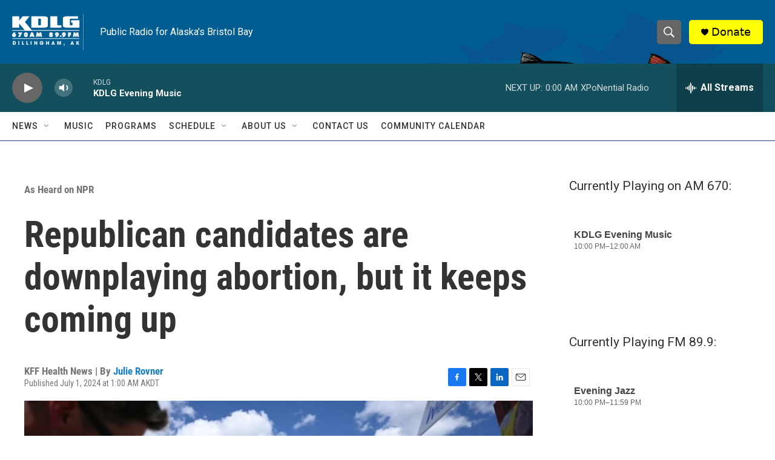

--- FILE ---
content_type: text/html; charset=utf-8
request_url: https://www.google.com/recaptcha/api2/aframe
body_size: 266
content:
<!DOCTYPE HTML><html><head><meta http-equiv="content-type" content="text/html; charset=UTF-8"></head><body><script nonce="xcvAn5Vx8sR0uNeeG2HlAg">/** Anti-fraud and anti-abuse applications only. See google.com/recaptcha */ try{var clients={'sodar':'https://pagead2.googlesyndication.com/pagead/sodar?'};window.addEventListener("message",function(a){try{if(a.source===window.parent){var b=JSON.parse(a.data);var c=clients[b['id']];if(c){var d=document.createElement('img');d.src=c+b['params']+'&rc='+(localStorage.getItem("rc::a")?sessionStorage.getItem("rc::b"):"");window.document.body.appendChild(d);sessionStorage.setItem("rc::e",parseInt(sessionStorage.getItem("rc::e")||0)+1);localStorage.setItem("rc::h",'1764663231245');}}}catch(b){}});window.parent.postMessage("_grecaptcha_ready", "*");}catch(b){}</script></body></html>

--- FILE ---
content_type: text/javascript; charset=utf-8
request_url: https://api.composer.nprstations.org/v1/widget/518289d1e1c82ae3b4270370/now?bust=173720583&callback=jQuery1720048116429664616156_1764663230298&format=jsonp&date=2025-12-02&times=true&_=1764663230659
body_size: 222
content:
/**/ typeof jQuery1720048116429664616156_1764663230298 === 'function' && jQuery1720048116429664616156_1764663230298("<!--NOW PLAYING WIDGET --><div class=\"whatson-block\"><div class=\"whatson-program\"><div class=\"whatson-programName\">Evening Jazz</div><span>10:00 PM&#8211;11:59 PM</span></div><p><b>Up Next: </b>Evening Jazz</p></div>");

--- FILE ---
content_type: text/javascript; charset=utf-8
request_url: https://api.composer.nprstations.org/v1/widget/51828991e1c8067ec0bb1bd8/now?bust=997468737&callback=jQuery17206998478632476341_1764663230355&format=jsonp&date=2025-12-02&times=true&_=1764663230875
body_size: 287
content:
/**/ typeof jQuery17206998478632476341_1764663230355 === 'function' && jQuery17206998478632476341_1764663230355("<!--NOW PLAYING WIDGET --><div class=\"whatson-block\"><div class=\"whatson-program\"><div class=\"whatson-programName\">KDLG Evening Music</div><span>10:00 PM&#8211;12:00 AM</span></div><p><b>Up Next: </b><a href=\"http://xponentialradio.org/\" target=\"_blank\">XPoNential Radio</a></p></div>");